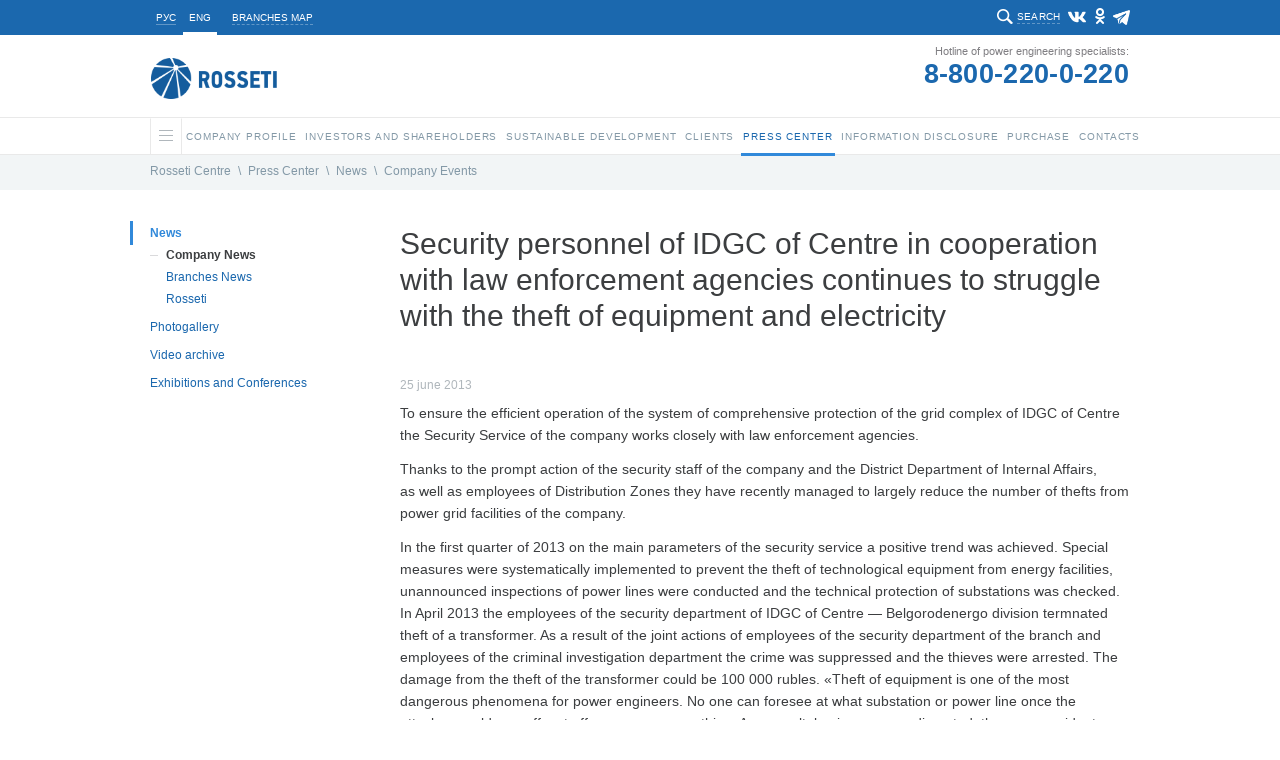

--- FILE ---
content_type: text/html; charset=UTF-8
request_url: https://www.mrsk-1.ru/en/press-center/news/company/16442/
body_size: 14968
content:


<!DOCTYPE html>
<html  >
<head>
    <!-- /en/press-center/news/company/16442/ -->
    <link rel="stylesheet" type="text/css" href="/bitrix/templates/mrsk_2016/template_reset.css">

    <meta http-equiv="Content-Type" content="text/html; charset=UTF-8" />
<meta name="robots" content="index, follow" />
<meta name="keywords" content="Rosseti Centre" />
<meta name="description" content="Rosseti Centre" />
<link href="/bitrix/cache/css/en/mrsk_2016/page_2f5bc59c033745b4056d8dfc698da8d0/page_2f5bc59c033745b4056d8dfc698da8d0_v1.css?17691624275983" type="text/css"  rel="stylesheet" />
<link href="/bitrix/cache/css/en/mrsk_2016/template_c67fe70b2b6ad64764498c7ecaebced8/template_c67fe70b2b6ad64764498c7ecaebced8_v1.css?1769162361378788" type="text/css"  data-template-style="true" rel="stylesheet" />
<script type="text/javascript">if(!window.BX)window.BX={};if(!window.BX.message)window.BX.message=function(mess){if(typeof mess==='object'){for(let i in mess) {BX.message[i]=mess[i];} return true;}};</script>
<script type="text/javascript">(window.BX||top.BX).message({'JS_CORE_LOADING':'Loading...','JS_CORE_WINDOW_CLOSE':'Close','JS_CORE_WINDOW_EXPAND':'Expand','JS_CORE_WINDOW_NARROW':'Restore','JS_CORE_WINDOW_SAVE':'Save','JS_CORE_WINDOW_CANCEL':'Cancel','JS_CORE_H':'h','JS_CORE_M':'m','JS_CORE_S':'s','JS_CORE_NO_DATA':'- No data -','JSADM_AI_HIDE_EXTRA':'Hide extra items','JSADM_AI_ALL_NOTIF':'All notifications','JSADM_AUTH_REQ':'Authentication is required!','JS_CORE_WINDOW_AUTH':'Log In','JS_CORE_IMAGE_FULL':'Full size','JS_CORE_WINDOW_CONTINUE':'Continue'});</script>

<script type="text/javascript" src="/bitrix/js/main/core/core.min.js?1663744030216421"></script>

<script>BX.setJSList(['/bitrix/js/main/core/core_ajax.js','/bitrix/js/main/core/core_promise.js','/bitrix/js/main/polyfill/promise/js/promise.js','/bitrix/js/main/loadext/loadext.js','/bitrix/js/main/loadext/extension.js','/bitrix/js/main/polyfill/promise/js/promise.js','/bitrix/js/main/polyfill/find/js/find.js','/bitrix/js/main/polyfill/includes/js/includes.js','/bitrix/js/main/polyfill/matches/js/matches.js','/bitrix/js/ui/polyfill/closest/js/closest.js','/bitrix/js/main/polyfill/fill/main.polyfill.fill.js','/bitrix/js/main/polyfill/find/js/find.js','/bitrix/js/main/polyfill/matches/js/matches.js','/bitrix/js/main/polyfill/core/dist/polyfill.bundle.js','/bitrix/js/main/core/core.js','/bitrix/js/main/polyfill/intersectionobserver/js/intersectionobserver.js','/bitrix/js/main/lazyload/dist/lazyload.bundle.js','/bitrix/js/main/polyfill/core/dist/polyfill.bundle.js','/bitrix/js/main/parambag/dist/parambag.bundle.js']);
BX.setCSSList(['/bitrix/js/main/lazyload/dist/lazyload.bundle.css','/bitrix/js/main/parambag/dist/parambag.bundle.css']);</script>
<script type="text/javascript">(window.BX||top.BX).message({'LANGUAGE_ID':'en','FORMAT_DATE':'DD.MM.YYYY','FORMAT_DATETIME':'DD.MM.YYYY H:MI:SS','COOKIE_PREFIX':'BITRIX_SM','SERVER_TZ_OFFSET':'10800','UTF_MODE':'Y','SITE_ID':'en','SITE_DIR':'/en/','USER_ID':'','SERVER_TIME':'1769497178','USER_TZ_OFFSET':'0','USER_TZ_AUTO':'Y','bitrix_sessid':'d30df1e555c9581374b45526198da206'});</script>


<script type="text/javascript">BX.setJSList(['/bitrix/components/bitrix/main.share/templates/.default/script.js']);</script>
<script type="text/javascript">BX.setCSSList(['/bitrix/templates/mrsk_2016/components/bitrix/news/web20/mrsk/news.detail_back_pagen_arch/.default/style.css','/bitrix/components/bitrix/main.share/templates/.default/style.css','/bitrix/components/bitrix/system.pagenavigation/templates/modern/style.css','/bitrix/templates/mrsk_2016/components/bitrix/news/web20/bitrix/news.list/.default/style.css','/bitrix/templates/mrsk_2016/template_styles-customers.css','/bitrix/templates/mrsk_2016/more.css','/bitrix/templates/mrsk_2016/template_styles-vi.css','/bitrix/templates/mrsk_2016/components/bitrix/menu/horizontal_multilevel/style.css','/bitrix/templates/mrsk_2016/styles.css','/bitrix/templates/mrsk_2016/template_styles.css']);</script>
<meta property="og:title" content="Security personnel of&nbsp;IDGC of&nbsp;Centre in&nbsp;cooperation with law enforcement agencies continues to&nbsp;struggle with the theft of&nbsp;equipment and electricity" />
<meta property="og:description" content="To&nbsp;ensure the efficient operation of&nbsp;the system of&nbsp;comprehensive protection of&nbsp;the grid complex of&nbsp;IDGC of&nbsp;Centre the Security Service of&nbsp;the company works closely with law enforcement agencies." />
<meta property="og:image" content="https://www.mrsk-1.ru/bitrix/templates/mrsk_2016/images/rosseti-center-s.jpg" />



<script type="text/javascript"  src="/bitrix/cache/js/en/mrsk_2016/page_be50e3c5b59873a0f4c8d339d7dea7fd/page_be50e3c5b59873a0f4c8d339d7dea7fd_v1.js?1769162427963"></script>


    <title>Rosseti Centr - Security personnel of&nbsp;IDGC of&nbsp;Centre in&nbsp;cooperation with law enforcement agencies continues to&nbsp;struggle with the theft of&nbsp;equipment and electricity</title>
    <link rel="shortcut icon" type="image/x-icon" href="/bitrix/templates/mrsk_2016/favicon_rosseti.ico">
    <meta http-equiv="X-UA-Compatible" content="IE=Edge"/>

	<!--<meta name="keywords" content="Rosseti Centre" />-->
	<!--<meta name="description" content="Rosseti Centre" />-->

	<meta property="og:title" content="Security personnel of&nbsp;IDGC of&nbsp;Centre in&nbsp;cooperation with law enforcement agencies continues to&nbsp;struggle with the theft of&nbsp;equipment and electricity" />
        <meta property="og:description" content="Rosseti Centre" />
        <meta property="fb:app_id" content="2715091958547292" />
	<meta property="og:type" content="website" />
	<meta property="og:url" content="https://www.mrsk-1.ru/en/press-center/news/company/16442/" />
	<meta property="og:image" content="https://www.mrsk-1.ru/bitrix/templates/mrsk_2016/images/rosseti-center-s.jpg" />
	<!--<meta property="og:site_name" content="" />-->

        
     <script type="text/javascript" src="/bitrix/templates/mrsk_2016/js/jquery-1.11.0.min.js"></script>
    <script type="text/javascript" src="/bitrix/templates/mrsk_2016/js/jquery.easing-1.3.js"></script>
    <script type="text/javascript" src="/bitrix/templates/mrsk_2016/js/jquery.mousewheel.js"></script>
    <script type="text/javascript" src="/bitrix/templates/mrsk_2016/js/jquery.nicescroll.js"></script>
    <script type="text/javascript" src="/bitrix/templates/mrsk_2016/js/smartResize.js"></script>
    <script type="text/javascript" src="/bitrix/templates/mrsk_2016/js/inputmask.min.js"></script>
    <script type="text/javascript" src="/bitrix/templates/mrsk_2016/js/validate.js"></script>
    <script type="text/javascript" src="/bitrix/templates/mrsk_2016/js/jquery.tooltip.js"></script>
    <script type="text/javascript" src="/bitrix/templates/mrsk_2016/js/validate-form.js"></script>
    <script type="text/javascript" src="/bitrix/templates/mrsk_2016/js/jquery.finelysliced.js"></script>
    <script type="text/javascript" src="/bitrix/templates/mrsk_2016/js/customscript-vi.js"></script>

    <script type="text/javascript" src="/bitrix/templates/mrsk_2016/js/amcharts/amcharts.js"></script>
    <script type="text/javascript" src="/bitrix/templates/mrsk_2016/js/amcharts/serial.js"></script>
    <script type="text/javascript" src="/bitrix/templates/mrsk_2016/js/amcharts/light.js"></script>
    <script type="text/javascript" src="/bitrix/templates/mrsk_2016/js/toastr/toastr.min.js"></script>
    <link rel="stylesheet" type="text/css" href="/bitrix/templates/mrsk_2016/js/toastr/toastr.css">


    
        <script type="text/javascript" src="/bitrix/templates/mrsk_2016/js/swfobject-2.2/swfobject.js"></script>
                <script type="text/javascript" src="/bitrix/templates/mrsk_2016/js/highcharts5/highcharts.js"></script>
        <script type="text/javascript" src="/bitrix/templates/mrsk_2016/js/fotorama-4.6.2/fotorama.js"></script>
        <link rel="stylesheet" type="text/css" href="/bitrix/templates/mrsk_2016/js/fotorama-4.6.2/fotorama.css">
        <script type="text/javascript" src="/bitrix/templates/mrsk_2016/js/customscript.js?57"></script>
        <script type="text/javascript" src="/bitrix/templates/mrsk_2016/js/customscript-events.js?v=2"></script>
                <script type="text/javascript" src="/bitrix/templates/mrsk_2016/js/customscript-customers.js?8"></script>

                <link rel="stylesheet" type="text/css" href="/bitrix/templates/mrsk_2016/template_styles-esg.css?39">
        <link rel="stylesheet" type="text/css" href="/bitrix/templates/mrsk_2016/template_styles-investors.css?51">
        <link rel="stylesheet" type="text/css" href="/bitrix/templates/mrsk_2016/template_styles-press_center.css?3">
        <link rel="stylesheet" type="text/css" href="/bitrix/templates/mrsk_2016/template_styles-sidebars_content.css?2">
        <link rel="stylesheet" type="text/css" href="/bitrix/templates/mrsk_2016/template_styles-photogalery.css?2">
        <link rel="stylesheet" type="text/css" href="/bitrix/templates/mrsk_2016/template_styles-presscenter_video.css?2">
                <!--<link rel="stylesheet" type="text/css" href="/bitrix/templates/mrsk_2016/template_styles-customers.css?17">-->
                <link rel="stylesheet" type="text/css" href="/bitrix/templates/mrsk_2016/template_styles-information.css?13">
        <link rel="stylesheet" type="text/css" href="/bitrix/templates/mrsk_2016/template_styles-contact.css?2">
                <link href="https://vjs.zencdn.net/7.1.0/video-js.css" rel="stylesheet">

		
		


			<!-- VK -->
        <!-- VK75899 -->
		<script type="text/javascript" src="//vk.com/js/api/openapi.js?112"></script>
		<script type="text/javascript">
			$(document).ready(function(){
				if ($('#vk_like').length > 0) {
					VK.init({apiId: 4363476, onlyWidgets: true});
					VK.Widgets.Like("vk_like", {type: "mini", height: 20});
				}
			});
		</script>
	

	<script type="text/javascript">
		$(document).ready(function(){
			document.querySelector('body').addEventListener("DOMSubtreeModified", function(e) {
				if ( e.target.id == "it_online_widget" ) {
					let chatNode = document.getElementById("it_online_widget");
					let chatTitleNode = chatNode.querySelector(".it_header_text");
					chatTitleNode.innerHTML = '<span class="chatIcon"></span> Задать вопрос об отключении электроэнергии';
				}
			});
		});
	</script>

	
</head>

<!-- homepage:  -->
<body class=" en  innerpage  press-center news company 16442  chrome chrome131 macintosh      ">



    
            <div class="vi-panel">
            <div class="vi-panel-wrapper">
                <button type="button" class="vi-close"><span>Regular version</span></button>
                <fieldset class="vi-select">
                    <span>Site colours:</span>
                    <input class="vi-input" type="radio" name="colour" id="vi-white" value="white" checked>
                    <label tabindex="1" for="vi-white" class="vi-label vi-label--white">a</label>
                    <input class="vi-input" type="radio" name="colour" id="vi-black" value="black">
                    <label tabindex="1" for="vi-black" class="vi-label vi-label--black">a</label>
                    <input class="vi-input" type="radio" name="colour" id="vi-blue" value="blue">
                    <label tabindex="1" for="vi-blue" class="vi-label vi-label--blue">a</label>
                </fieldset>
                <fieldset class="vi-select">
                    <span>Zoom:</span>
                    <input class="vi-input" type="radio" name="font" id="vi-normal" value="normal" checked>
                    <label tabindex="1" for="vi-normal" class="vi-label vi-label--normal">a</label>
                    <input class="vi-input" type="radio" name="font" id="vi-middle" value="middle">
                    <label tabindex="1" for="vi-middle" class="vi-label vi-label--middle">a</label>
                    <input class="vi-input" type="radio" name="font" id="vi-large" value="large">
                    <label tabindex="1" for="vi-large" class="vi-label vi-label--large">a</label>
                </fieldset>
            </div>
        </div>
        <div id="w_topBar">
            <div id="topBar">
                <div id="siteHeadTopBlock">
                    
                                                        <!--<a target="_blank" href="http://www.rosseti.ru/eng/"><img alt="" src="/bitrix/templates/mrsk_2016/images/rosseti_small_logo.png" /></a>-->
                                            
                    <div class="lang">
                        <a class='non-s' href="/press-center/news/company"><span>РУС</span></a>
                        <a class='s' href="/en"><span>ENG</span></a>
                    </div>
                    <div class="filialsMapLink">
                                            <a name="filialsMapLink" onclick="createPopup('filialsMap_en', true);"><span>Branches map</span></a>
                                        </div>


                    <div class="social">
                        							<a class="vk" href="https://vk.com/rosseti_centr" target="_blank"></a>
							<a class="ok" href="https://ok.ru/rosseticip" target="_blank"></a>
							<a class="tg" href="https://t.me/rosseticentriprivolzhye" target="_blank"></a>
							                            							                                                                        </div>

                    
                    <div class="search">
                        <div class="search-action"><span>Search</span></div>
                                            <div class="search-form">
                        
<form id="main_search" action="/en/search/index.php">

			<input type="text"  class="search-form-input" id="input_search" value="" name="q" autocomplete="off" />
		
	<input id="but_search" name="s" type="submit" value="" />

</form>                      </div>
                    </div>

                </div>





            </div>
        </div>

    <div id="w_siteHead">
            <div id="siteHead">
                <div class="logo">
                                                        <a href="/en/"><img alt="" src="/bitrix/templates/mrsk_2016/images/rosseti_eng_60.png" /></a>
                                        </div>

                <div class="phone">
                                                <div class="t1">Hotline of power engineering specialists:</div>
                        <div class="t2"><a href="tel:88002200220">8-800-220-0-220</a></div>
                                    </div>
            </div>
    </div>

    <div id="w_siteMenu">
        <div id="siteMenu">
            <ul id="horizontal-multilevel-menu">
    
    
    <li id="main_li">
        <a name="burgerButton" class="hasChilds">
        	<span class="line"></span>
        	<span class="shadowfix"></span>
      	</a>
        <ul>
            <div id="w_siteMap">
    <div id="siteMap">

        <div class="sitemap">
            <div class="title">All site</div>
            <table class="map-columns">
<tr>
	<td>
		<ul class="map-level-0">

		
			

			
			
				<li><a href="/en/about/">Company Profile</a>					<ul class="map-level-1">

			

			
		
			

			
			
					<li><a href="/en/about/company/">About Company</a></li>

			

			
		
			

			
			
					<li><a href="/en/about/management/">Corporate governance</a></li>

			

			
		
			

			
			
					<li><a href="/en/about/development/technic/">Unified technical policy</a></li>

			

			
		
			

			
			
					<li><a href="/en/about/keyfacts/">Key Facts and Figures</a></li>

			

			
		
			

			
			
					<li><a href="/en/about/branches/">Branches of Rosseti Centre, PJSC</a></li>

			

			
		
			

			
			
					<li><a href="/en/about/personnel/">Personnel Policy</a></li>

			

			
		
			

			
			
					<li><a href="/en/about/investment/">Investment Program: News and Main Events</a></li>

			

			
		
							</ul></li>			

			
			
				<li><a href="/en/investors/">Investors and Shareholders </a>					<ul class="map-level-1">

			

			
		
			

			
			
					<li><a href="/en/investors/calendar/">Investor's calеndar</a></li>

			

			
		
			

			
			
					<li><a href="/en/investors/presentations/">Presentations and Key figures</a></li>

			

			
		
			

			
			
					<li><a href="/en/investors/securities/">Stock market</a></li>

			

			
		
			

			
			
					<li><a href="/en/investors/analytical_services/">Analytical Support</a></li>

			

			
		
			

			
			
					<li><a href="/en/investors/indicators/">Performance</a></li>

			

			
		
			

			
			
					<li><a href="/en/investors/dividend/">Dividend policy</a></li>

			

			
		
			

			
			
					<li><a href="/en/investors/capital/">Share Capital</a></li>

			

			
		
			

			
			
					<li><a href="/en/about/management/controls/stockholders/">General Meeting of Shareholders</a></li>

			

			
		
			

			
			
					<li><a href="/en/investors/registar/">Registrar</a></li>

			

			
		
			

			
			
					<li><a href="/en/investors/lk-shareholder/">Personal account of the shareholder</a></li>

			

			
		
			

			
			
					<li><a href="/en/investors/attention_to_shareholders/">Attention to shareholders</a></li>

			

			
		
			

			
			
					<li><a href="/en/investors/faq/">F.A.Q.</a></li>

			

			
		
			

			
			
					<li><a href="/en/investors/contacts/">Contacts for shareholders and investors</a></li>

			

			
		
							</ul></li>			

							</ul></td><td><ul class="map-level-0">
			
			
				<li><a href="/en/esg/">Sustainable Development</a>					<ul class="map-level-1">

			

			
		
			

			
			
					<li><a href="/en/esg/esg_main">Environmental, social, and governance (ESG)</a></li>

			

			
		
			

			
			
					<li><a href="/en/about/management/">Corporate governance</a></li>

			

			
		
			

			
			
					<li><a href="/en/esg/esg_news">ESG News</a></li>

			

			
		
			

			
			
					<li><a href="/en/esg/esg_goals">Sustainable Development Goals</a></li>

			

			
		
			

			
			
					<li><a href="/en/esg/esg_ratings">Ratings, awards and achievements</a></li>

			

			
		
			

			
			
					<li><a href="/en/investors/indicators/esg/">Our results</a></li>

			

			
		
			

			
			
					<li><a href="/en/information/annual-reports/">Reports</a></li>

			

			
		
			

			
			
					<li><a href="/about/projects/">Projects</a></li>

			

			
		
			

			
			
					<li><a href="/press-center/booklets/">Booklets, brochures, flyers</a></li>

			

			
		
			

			
			
					<li><a href="/en/esg/esg_documents">Documents in the field of sustainable development</a></li>

			

			
		
							</ul></li>			

			
			
				<li><a href="/en/clients/">Clients</a>					<ul class="map-level-1">

			

			
		
			

			
			
					<li><a href="/en/clients/filial/">Service area</a></li>

			

			
		
			

			
			
					<li><a href="/en/clients/transmission/">Power transmission</a></li>

			

			
		
			

			
			
					<li><a href="/en/clients/sdeatelnost/">Retail Electricity Supply</a></li>

			

			
		
			

			
			
					<li><a href="/en/clients/fitting/">Technological connection</a></li>

			

			
		
							</ul></li>			

							</ul></td><td><ul class="map-level-0">
			
			
				<li><a href="/en/press-center/">Press Center</a>					<ul class="map-level-1">

			

			
		
			

			
			
					<li><a href="/en/press-center/news/">News</a></li>

			

			
		
			

			
			
					<li><a href="/en/press-center/photo/">Photogallery</a></li>

			

			
		
			

			
			
					<li><a href="/en/press-center/video/">Video archive</a></li>

			

			
		
			

			
			
					<li><a href="/en/press-center/exhibitions/">Exhibitions and Conferences</a></li>

			

			
		
							</ul></li>			

			
			
				<li><a href="/en/information/">Information Disclosure</a>					<ul class="map-level-1">

			

			
		
			

			
			
					<li><a href="/en/information/payment/">Procedure of Payment of Documentation Copying Costs</a></li>

			

			
		
			

			
			
					<li><a href="/en/information/documents/">Articles of Association and Internal Documents</a></li>

			

			
		
			

			
			
					<li><a href="/en/information/annual-reports/">Annual Reports</a></li>

			

			
		
			

			
			
					<li><a href="/en/information/sustainability-reports/">Sustainability reports</a></li>

			

			
		
			

			
			
					<li><a href="/en/information/statements/">Financial Statements</a></li>

			

			
		
			

			
			
					<li><a href="/en/information/affiliates/">List of Affiliated Persons</a></li>

			

			
		
			

			
			
					<li><a href="/en/information/quarterly-reports/">Issuer's reports</a></li>

			

			
		
			

			
			
					<li><a href="/en/information/facts/">Statement of material fact</a></li>

			

			
		
			

			
			
					<li><a href="/en/information/securities/">Documents of securities issues</a></li>

			

			
		
			

			
			
					<li><a href="/en/information/emission/">Information disclosure in the process of securities issue</a></li>

			

			
		
			

			
			
					<li><a href="/en/information/insider-info/">List of the insider information</a></li>

			

			
		
			

			
			
					<li><a href="/en/information/bonds/">Bonds</a></li>

			

			
		
			

			
			
					<li><a href="/en/information/notice/">Shareholders’ notices</a></li>

			

			
		
							</ul></li>			

							</ul></td><td><ul class="map-level-0">
			
			
				<li><a href="/en/purchases/">Purchase</a>					<ul class="map-level-1">

			

			
		
			

			
			
					<li><a href="/en/purchases/announcement/">Announcement of purchases</a></li>

			

			
		
			

			
			
					<li><a href="/en/purchases/management/">Procurement Management</a></li>

			

			
		
							</ul></li>			

			
			
					<li><a href="/en/contact/">Contacts</a></li>

			

			
		
		
		</ul>
	</td>
</tr>
</table>


<script type="text/javascript">
    /*if($('body').hasClass('en')) {
        $('#siteMap .map-level-1').each(function(){
            if($(this).prev('a').attr('href').indexOf('/about/') !== -1) {
                $(this).parent('li').prependTo($('#siteMap td').last().find('.map-level-0'));
            }
            
            if($(this).prev('a').attr('href').indexOf('/purchases/') !== -1) {
                $(this).parent('li').prependTo($('#siteMap td').eq(1).find('.map-level-0'));
            }
        });

    } else {
        $('#siteMap .map-level-1').each(function(){
            if($(this).prev('a').attr('href').indexOf('/about/') !== -1) {
                $(this).parent('li').prependTo($('#siteMap td').last().find('.map-level-0'));
            }
        });
    }*/
</script>        </div>
                <div class="filials">
            
                                                                                                                                                                                                                                                                                                                                                                                                                                                                                                                                                        <div class="title">11 branches</div>
                <ul>
                

                                            <li><a href="/en/about/branches/belgorod/" code="belgorod">belgorod</a></li>
                                            <li><a href="/en/about/branches/bryansk/" code="bryansk">bryansk</a></li>
                                            <li><a href="/en/about/branches/voronez/" code="voronez">voronez</a></li>
                                            <li><a href="/en/about/branches/kostroma/" code="kostroma">kostroma</a></li>
                                            <li><a href="/en/about/branches/kursk/" code="kursk">kursk</a></li>
                                            <li><a href="/en/about/branches/lipetsk/" code="lipetsk">lipetsk</a></li>
                                            <li><a href="/en/about/branches/orel/" code="orel">orel</a></li>
                                            <li><a href="/en/about/branches/smolensk/" code="smolensk">smolensk</a></li>
                                            <li><a href="/en/about/branches/tambov/" code="tambov">tambov</a></li>
                                            <li><a href="/en/about/branches/tver/" code="tver">tver</a></li>
                                            <li><a href="/en/about/branches/yaroslavl/" code="yaroslavl">yaroslavl</a></li>
                                    </ul>

                <div class="map">
                    <a href="/en/about/branches/" class="button">
                        <span>Map</span>
                    </a>
                    <svg id="siteMap_regionsMap" xmlns="http://www.w3.org/2000/svg" viewBox="0 0 351 371">
                        <g id="siteMap_Regions">
                            <path class="region" code="kostroma" d="M1226.22,413.575l20.37-5.82,7.76-8.73,21.34,9.7,21.34-.97,15.52-10.67,5.82-10.67,11.64,1.94,14.55-7.76,25.22-30.07-11.64-27.16-14.55-1.94-13.58,14.55-28.13,1.94-45.59-6.79-4.85,10.67-11.64,5.82-2.91,14.55,4.85,13.58-11.64,13.58,2.91,9.7-6.79,5.82v8.73Z" transform="translate(-1022 -318)"/>
                            <path class="region" code="yaroslavl" d="M1176.73,429.815l6.79,6.79,16.5,1,4.84-16.49,16.49-8.73v-8.73l6.79-5.82-2.91-9.7,11.65-13.58-4.85-13.58-15.52.97-10.68-11.64-15.52-2.91-1.93,6.79-23.28,8.73-0.97,11.64,3.87,5.82-3.87,9.7,7.76,7.76,0.9,5.76,7.83,3.91Z" transform="translate(-1022 -318)"/>
                            <path class="region" code="tver" d="M1113.59,457.53l6.79-15.52,9.71,3.88,20.36-7.76,10.68-12.61,10.66,5.82,3.89-22.31-5.83-2.91-2.9-7.76-7.76-7.76,3.87-9.7-3.87-5.82,0.97-11.64-8.73-12.61-14.55,12.61-20.37,3.88-5.82,7.76-28.14,1.94-3.87,6.79-4.85,18.43-10.68,2.91-24.25,16.49h-10.66l-2.92,9.7,12.62,14.55L1036,464.32l36.86,4.85,14.55-15.52Z" transform="translate(-1022 -318)"/>
                            <path class="region" code="smolensk" d="M1063.25,548.605l-16.49-10.67v-9.7l-8.72-4.85-12.62-19.4,4.86-9.7-2.92-7.76,3.89-18.43,42.68,5.82,14.55-15.52,26.18,3.88,2.92,5.82-0.97,23.28-16.5,21.34h-14.55l-2.9,14.55-7.76,4.85-0.97,4.85Z" transform="translate(-1022 -318)"/>
                            <path class="region" code="bryansk" d="M1095.41,600.905l13.58-12.61,3.89-13.58-4.85-4.85,6.79-5.82v-11.64l-8.73-.97-7.76-16.49-12.61-4.85-7.76,4.85-0.97,4.85-9.71,10.67-10.66,12.61-12.62-5.82-5.82,8.73,5.82,6.79,1.94,17.46,7.77,7.76,25.21-10.67,12.62,1.94Z" transform="translate(-1022 -318)"/>
                            <path class="region" code="orel" d="M1118.75,551.63l16.49-4.76,17.46,11.64,18.52-.97,3.88,5.82-2.91,18.37,5.85,6.82-5.85,6.82v7.76l-20.46-3.91-9.7-7.73-12.61,3.88-3.88-6.82-13.61.97,5.88-15.58-4.85-3.85,5.79-4.82V551.63Z" transform="translate(-1022 -318)"/>
                            <path class="region" code="kursk" d="M1104.2,607.24l7.58-13.61,12.61-.97,3.88,6.82,13.61-3.88,9.7,7.73,22.46,3.91,8.73,2.91v10.67l-19.4,2.91-6.79,7.76-15.52-.97-5.82,5.82h-6.79l-22.31-8.73L1103.23,615Z" transform="translate(-1022 -318)"/>
                            <path class="region" code="belgorod" d="M1130.16,640.33h6.79l5.81-5.82,15.52,0.97,6.79-7.76,18.4-2.91L1201.93,652l2.92,25.19-21.34-3.88-13.59-13.58-14.55,4.85L1135,660.7Z" transform="translate(-1022 -318)"/>
                            <path class="region" code="lipetsk" d="M1179.79,561.435l18.55,7.91,3.89-14.49,11.63,3.88,9.71-4.85,5.82,6.79-4.85,25.22,13.58,12.61-1.95,9.7-18.42.97-5.83-4.85-5.82,3.88-21.49-2.09-8.72-2.91v-6.76l6.85-7.82-5.85-6.82Z" transform="translate(-1022 -318)"/>
                            <path class="region" code="voronez" d="M1208.86,677.055l-2.92-26.19-18.46-28.19v-12.67l19.49,2.09,4.82-2.88,3.83,3.85,19.42-.97,44.63,10.64,4.84,8.73-32,15.52,3.87,15.52-11.63,17.46-8.73,5.82-15.53-.97Z" transform="translate(-1022 -318)"/>
                            <path class="region" code="tambov" d="M1283.4,619.86l-42.71-10.67,1.94-11.7-13.58-12.61,4.85-25.22,11.67-4.79,10.67,0.97,2.91-8.73,16.49-.97L1297.95,583Z" transform="translate(-1022 -318)"/>
                        </g>
                    </svg>
                </div>
                    </div>
    </div>
</div>
<script>
    function regionsMapClickCallback1(regionObj) { return false; }
    function regionsMapHoverCallback1(regionObj) { return false; }
    function regionsMapBlurCallback1(regionObj) { return false; }
    function regionsMapDoHover1(regionCode) {
        $('#siteMap_regionsMap *[code="'+ regionCode +'"]').each(function(){
            $(this).attr('class', $(this).attr('class') + ' hover');
        });
    }
    function regionsMapDoBlur1(regionCode) {
        $('#siteMap_regionsMap *[code="'+ regionCode +'"]').each(function(){
            $(this).attr('class', $(this).attr('class').replace('hover','').trim());
        });
    }
    function regionsMapDoSelect1(regionCode) {
        $('#siteMap_regionsMap *[code="'+ regionCode +'"]').each(function(){
            $(this).attr('class', $(this).attr('class') + ' selected');
        });
    }
    function regionsMapGetCode1(regionObj) { 
        return $(regionObj).attr('code');
    }

    $(document).on('mouseenter', '#siteMap_regionsMap .region, #siteMap_regionsMap .label, #siteMap_regionsMap .marker', function(){
        regionsMapHoverCallback1(this);
        regionsMapDoHover1(regionsMapGetCode1(this));
    }).on('mouseleave', '#siteMap_regionsMap .region, #siteMap_regionsMap .label, #siteMap_regionsMap .marker', function(){
        regionsMapBlurCallback1(this);
        regionsMapDoBlur1(regionsMapGetCode1(this));
    });

    function regionsMapClickCallback1(regionObj) {
        var code = regionsMapGetCode1(regionObj);
        document.location.href = $('#regionsSelector a[code="'+code+'"]').attr('href');
    }



    $('.filials ul li a').on('mouseenter', function(){
        regionsMapDoHover1($(this).attr('code'));
    }).on('mouseleave', function(){
        regionsMapDoBlur1($(this).attr('code'));
    });
        
</script>        </ul>

    </li>

	
	
		    <li><a href="/en/about/" class="root-item hasChilds"><span class="name">Company Profile<span class="selectedline"></span></span><span class="shadowfix"></span></a>
				<ul>
		
	
	

	
										<li><a href="/en/about/company/">About Company</a></li>
			
		
	
	

	
										<li><a href="/en/about/management/">Corporate governance</a></li>
			
		
	
	

	
										<li><a href="/en/about/development/technic/">Unified technical policy</a></li>
			
		
	
	

	
										<li><a href="/en/about/keyfacts/">Key Facts and Figures</a></li>
			
		
	
	

	
										<li><a href="/en/about/branches/">Branches of Rosseti Centre, PJSC</a></li>
			
		
	
	

	
										<li><a href="/en/about/personnel/">Personnel Policy</a></li>
			
		
	
	

	
										<li><a href="/en/about/investment/">Investment Program: News and Main Events</a></li>
			
		
	
	

			</ul></li>	
	
		    <li><a href="/en/investors/" class="root-item hasChilds"><span class="name">Investors and Shareholders <span class="selectedline"></span></span><span class="shadowfix"></span></a>
				<ul>
		
	
	

	
										<li><a href="/en/investors/calendar/">Investor's calеndar</a></li>
			
		
	
	

	
										<li><a href="/en/investors/presentations/">Presentations and Key figures</a></li>
			
		
	
	

	
										<li><a href="/en/investors/securities/">Stock market</a></li>
			
		
	
	

	
										<li><a href="/en/investors/analytical_services/">Analytical Support</a></li>
			
		
	
	

	
										<li><a href="/en/investors/indicators/">Performance</a></li>
			
		
	
	

	
										<li><a href="/en/investors/dividend/">Dividend policy</a></li>
			
		
	
	

	
										<li><a href="/en/investors/capital/">Share Capital</a></li>
			
		
	
	

	
										<li><a href="/en/about/management/controls/stockholders/">General Meeting of Shareholders</a></li>
			
		
	
	

	
										<li><a href="/en/investors/registar/">Registrar</a></li>
			
		
	
	

	
										<li><a href="/en/investors/lk-shareholder/">Personal account of the shareholder</a></li>
			
		
	
	

	
										<li><a href="/en/investors/attention_to_shareholders/">Attention to shareholders</a></li>
			
		
	
	

	
										<li><a href="/en/investors/faq/">F.A.Q.</a></li>
			
		
	
	

	
										<li><a href="/en/investors/contacts/">Contacts for shareholders and investors</a></li>
			
		
	
	

			</ul></li>	
	
		    <li><a href="/en/esg/" class="root-item hasChilds"><span class="name">Sustainable Development<span class="selectedline"></span></span><span class="shadowfix"></span></a>
				<ul>
		
	
	

	
										<li><a href="/en/esg/esg_main">Environmental, social, and governance (ESG)</a></li>
			
		
	
	

	
										<li><a href="/en/about/management/">Corporate governance</a></li>
			
		
	
	

	
										<li><a href="/en/esg/esg_news">ESG News</a></li>
			
		
	
	

	
										<li><a href="/en/esg/esg_goals">Sustainable Development Goals</a></li>
			
		
	
	

	
										<li><a href="/en/esg/esg_ratings">Ratings, awards and achievements</a></li>
			
		
	
	

	
										<li><a href="/en/investors/indicators/esg/">Our results</a></li>
			
		
	
	

	
										<li><a href="/en/information/annual-reports/">Reports</a></li>
			
		
	
	

	
										<li><a href="/about/projects/">Projects</a></li>
			
		
	
	

	
										<li><a href="/press-center/booklets/">Booklets, brochures, flyers</a></li>
			
		
	
	

	
										<li><a href="/en/esg/esg_documents">Documents in the field of sustainable development</a></li>
			
		
	
	

			</ul></li>	
	
		    <li><a href="/en/clients/" class="root-item hasChilds"><span class="name">Clients<span class="selectedline"></span></span><span class="shadowfix"></span></a>
				<ul>
		
	
	

	
										<li><a href="/en/clients/filial/">Service area</a></li>
			
		
	
	

	
										<li><a href="/en/clients/transmission/">Power transmission</a></li>
			
		
	
	

	
										<li><a href="/en/clients/sdeatelnost/">Retail Electricity Supply</a></li>
			
		
	
	

	
										<li><a href="/en/clients/fitting/">Technological connection</a></li>
			
		
	
	

			</ul></li>	
	
		    <li><a href="/en/press-center/" class="root-item-selected hasChilds"><span class="name">Press Center<span class="selectedline"></span></span><span class="shadowfix"></span></a>
				<ul>
		
	
	

	
										<li class="item-selected"><a href="/en/press-center/news/">News</a></li>
			
		
	
	

	
										<li><a href="/en/press-center/photo/">Photogallery</a></li>
			
		
	
	

	
										<li><a href="/en/press-center/video/">Video archive</a></li>
			
		
	
	

	
										<li><a href="/en/press-center/exhibitions/">Exhibitions and Conferences</a></li>
			
		
	
	

			</ul></li>	
	
		    <li><a href="/en/information/" class="root-item hasChilds"><span class="name">Information Disclosure<span class="selectedline"></span></span><span class="shadowfix"></span></a>
				<ul>
		
	
	

	
										<li><a href="/en/information/payment/">Procedure of Payment of Documentation Copying Costs</a></li>
			
		
	
	

	
										<li><a href="/en/information/documents/">Articles of Association and Internal Documents</a></li>
			
		
	
	

	
										<li><a href="/en/information/annual-reports/">Annual Reports</a></li>
			
		
	
	

	
										<li><a href="/en/information/sustainability-reports/">Sustainability reports</a></li>
			
		
	
	

	
										<li><a href="/en/information/statements/">Financial Statements</a></li>
			
		
	
	

	
										<li><a href="/en/information/affiliates/">List of Affiliated Persons</a></li>
			
		
	
	

	
										<li><a href="/en/information/quarterly-reports/">Issuer's reports</a></li>
			
		
	
	

	
										<li><a href="/en/information/facts/">Statement of material fact</a></li>
			
		
	
	

	
										<li><a href="/en/information/securities/">Documents of securities issues</a></li>
			
		
	
	

	
										<li><a href="/en/information/emission/">Information disclosure in the process of securities issue</a></li>
			
		
	
	

	
										<li><a href="/en/information/insider-info/">List of the insider information</a></li>
			
		
	
	

	
										<li><a href="/en/information/bonds/">Bonds</a></li>
			
		
	
	

	
										<li><a href="/en/information/notice/">Shareholders’ notices</a></li>
			
		
	
	

			</ul></li>	
	
		    <li><a href="/en/purchases/" class="root-item hasChilds"><span class="name">Purchase<span class="selectedline"></span></span><span class="shadowfix"></span></a>
				<ul>
		
	
	

	
										<li><a href="/en/purchases/announcement/">Announcement of purchases</a></li>
			
		
	
	

	
										<li><a href="/en/purchases/management/">Procurement Management</a></li>
			
		
	
	

			</ul></li>	
										<li><a href="/en/contact/" class="root-item"><span class="name">Contacts<span class="selectedline"></span></span></a></li>
			
		
	
	


</ul>


        </div>
    </div>



    <div id="w_siteContent">
                      <div id="breadcrumb">
                <div>
                                        <a href="/en/"></a><a class="" href="/en/" title="Rosseti Centre">Rosseti Centre</a><span class="separator ">\</span><a class="" href="/en/press-center/" >Press Center</a><span class="separator ">\</span><a class="" href="/en/press-center/news/" >News</a><span class="separator last">\</span><a class="last" href="/en/press-center/news/company/" >Company Events</a><div class="fade"></div>                </div>
            </div>
            <div id="workarea_top">
                				            </div>
        
                        <div id="siteContent">
            <div id="fb-root"></div>

                        <div id="sidebar">
                 
<div id="sidebarMenu">
	
		
		
		
							<div><a  href="/en/press-center/news/" class="root-item-selected">News</a>
					<div class="root-item"  >
			
		
		
	
		
		
		
			
									<div><a  href="/en/press-center/news/company/"  class="item-selected">Company News</a></div>
				
			
		
		
	
		
		
		
			
									<div><a  href="/en/press-center/news/branches/" >Branches News</a></div>
				
			
		
		
	
		
		
		
			
									<div><a target='_blank' href="http://www.rosseti.ru/eng/press/news/" >Rosseti</a></div>
				
			
		
		
	
		
					</div></div>		
		
			
									<div><a  href="/en/press-center/photo/" class="root-item">Photogallery</a></div>
				
			
		
		
	
		
		
		
			
									<div><a  href="/en/press-center/video/" class="root-item">Video archive</a></div>
				
			
		
		
	
		
		
		
			
									<div><a  href="/en/press-center/exhibitions/" class="root-item">Exhibitions and Conferences</a></div>
				
			
		
		
	
	
	<script type="text/javascript">
		$('#sidebarMenu a.item-selected').each(function(){
			$(this).parent('div').parent('div').siblings('a').addClass('subselected');
		});
	</script>
</div>
 




                                                                </div>
            
            <div id="workarea" class="">

                                                                                <h1 id="pageTitle">Security personnel of&nbsp;IDGC of&nbsp;Centre in&nbsp;cooperation with law enforcement agencies continues to&nbsp;struggle with the theft of&nbsp;equipment and electricity</h1>
                    
                                        

                    
                                                        	              <div id="press_center-all_news">
	

<div class="news-detail">
		<span class="news-date-time">25 June 2013</span>
			
		
	
	        



					<p>To&nbsp;ensure the efficient operation of&nbsp;the system of&nbsp;comprehensive protection of&nbsp;the grid complex of&nbsp;IDGC of&nbsp;Centre the Security Service of&nbsp;the company works closely with law enforcement agencies.</p>
<p>Thanks to&nbsp;the prompt action of&nbsp;the security staff of&nbsp;the company and the District Department of&nbsp;Internal Affairs, as&nbsp;well as&nbsp;employees of&nbsp;Distribution Zones they have recently managed to&nbsp;largely reduce the number of&nbsp;thefts from power grid facilities of&nbsp;the company.</p>
<p>In&nbsp;the first quarter of&nbsp;2013&nbsp;on the main parameters of&nbsp;the security service a&nbsp;positive trend was achieved. Special measures were systematically implemented to&nbsp;prevent the theft of&nbsp;technological equipment from energy facilities, unannounced inspections of&nbsp;power lines were conducted and the technical protection of&nbsp;substations was checked. In&nbsp;April 2013 the employees of&nbsp;the security department of&nbsp;IDGC of&nbsp;Centre&nbsp;&mdash; Belgorodenergo division termnated theft of&nbsp;a&nbsp;transformer. As&nbsp;a&nbsp;result of&nbsp;the joint actions of&nbsp;employees of&nbsp;the security department of&nbsp;the branch and employees of&nbsp;the criminal investigation department the crime was suppressed and the thieves were arrested. The damage from the theft of&nbsp;the transformer could be&nbsp;100&nbsp;000&nbsp;rubles. &laquo;Theft of&nbsp;equipment is&nbsp;one of&nbsp;the most dangerous phenomena for power engineers. No&nbsp;one can foresee at&nbsp;what substation or&nbsp;power line once the attacker would saw off, cut off or&nbsp;unscrew something. As&nbsp;a&nbsp;result, businesses are disrupted, there are accidents, settlements have no&nbsp;electricity,&raquo; stressed Deputy General Director for Security of&nbsp;IDGC of&nbsp;Centre Victor Startsun. This directly affects the interests of&nbsp;the population.</p>
<p>The work in&nbsp;identifying facts of&nbsp;non-contractual electricity consumption has also been enhanced. Thanks to&nbsp;the efficient operation of&nbsp;staff of&nbsp;the security service of&nbsp;IDGC of&nbsp;Centre the number of&nbsp;illegal connections has been decreased. So, a&nbsp;fact of&nbsp;non-contractual electricity consumption was found in&nbsp;the village of&nbsp;Dyachi, Morshansky district, Tambov region. Non-contractual electricity consumption was found during a&nbsp;raid on&nbsp;the identification of&nbsp;cases of&nbsp;illegal grid connection and testing the feeder at&nbsp;a&nbsp;10&nbsp;kV conductor from the 35/10&nbsp;kV substation &laquo;Rybinskaya&raquo;. At&nbsp;the time of&nbsp;the event workers of&nbsp;Morshansky Distribution Zon found illegal connection of&nbsp;a&nbsp;power line, mounted on&nbsp;poles of&nbsp;IDGC of&nbsp;Centre&nbsp;&mdash; Tambovenergo division. The line from a&nbsp;household of&nbsp;an&nbsp;individual was connected to&nbsp;the transformer substation. The staff of&nbsp;the security unit of&nbsp;the company found that as&nbsp;a&nbsp;result of&nbsp;the non-contractual electricity consumption, IDGC of&nbsp;Centre&nbsp;&mdash; Tambovenergo division suffered damage worth 24,548&nbsp;rubles, which will be&nbsp;charged on&nbsp;the offender. In&nbsp;addition, for the illegal connection of&nbsp;his house to&nbsp;power supply, in&nbsp;accordance with the Russian law, the offender will be&nbsp;fined more than 50&nbsp;thousand rubles.</p>
<p>Often during raids to&nbsp;prevent the occurrence of&nbsp;theft of&nbsp;equipment or&nbsp;electrical energy the life of&nbsp;security officers of&nbsp;the company is&nbsp;at&nbsp;risk. For example, during a&nbsp;raid on&nbsp;a&nbsp;fact-finding of&nbsp;non-contractual electricity consumption and disconnecting problem customers, the security officer of&nbsp;IDGC of&nbsp;Centre &mdash;Komstromaenergo division put a&nbsp;stop to&nbsp;illegal actions of&nbsp;a&nbsp;group of&nbsp;individuals who used physical force to&nbsp;employees of&nbsp;the City Distribution Zone trying to&nbsp;prevent the holding of&nbsp;activities for disconnecting unfair consumers.</p>
<p>IDGC of&nbsp;Centre pays much attention to&nbsp;prevention of&nbsp;the abuse of&nbsp;authorities of&nbsp;officers of&nbsp;the company. In&nbsp;May of&nbsp;this year, the court brought in&nbsp;a&nbsp;verdict in&nbsp;the criminal case against an&nbsp;employee of&nbsp;the company, who was found guilty of&nbsp;committing an&nbsp;offense under Part 3&nbsp;of&nbsp;Art.&nbsp;204 of&nbsp;the Criminal Code. According to&nbsp;official duties of&nbsp;an&nbsp;employee of&nbsp;the company, upon a&nbsp;determination of&nbsp;an&nbsp;independent connection to&nbsp;the transformer substation of&nbsp;the customer, he&nbsp;was required to&nbsp;organize and implement control to&nbsp;identify non-contractual electricity consumption. Also, the employee was required to&nbsp;organize and take control of&nbsp;calculations of&nbsp;volumes of&nbsp;unmetered electricity based on&nbsp;made up&nbsp;acts of&nbsp;non-contractual consumption, to&nbsp;organize and carry out control over the preparation of&nbsp;a&nbsp;claim to&nbsp;the customer and the transfer of&nbsp;a&nbsp;package of&nbsp;documents to&nbsp;the legal department of&nbsp;the Executive Office. However, guided by&nbsp;the selfish motive of&nbsp;personal gain, the employee offered the offender for a&nbsp;fee as&nbsp;a&nbsp;&laquo;penalty&raquo; to&nbsp;conceal the illegal installation of&nbsp;the power line. At&nbsp;the time of&nbsp;the transfer of&nbsp;money, he&nbsp;was arrested by&nbsp;the Interior Ministry staff. In&nbsp;the circumstances of&nbsp;the offense, the court sentenced him to&nbsp;a&nbsp;1&nbsp;year 6&nbsp;months imprisonment with a&nbsp;fine of&nbsp;70,000&nbsp;rubles. The court also deprived him of&nbsp;his license for 6&nbsp;months to&nbsp;engage in&nbsp;activities related to&nbsp;the implementation of&nbsp;management functions in&nbsp;business organizations.</p>
<p>IDGC of&nbsp;Centre appeals to&nbsp;the inhabitants of&nbsp;the regions of&nbsp;the company&rsquo;s service area and kindly asks to&nbsp;report any known cases of&nbsp;planned or&nbsp;committed theft. Work in&nbsp;substations and power lines must only be&nbsp;performed by&nbsp;staff of&nbsp;a&nbsp;branch, who can be&nbsp;identified with their clothing, gloves and specialized transportation means. In&nbsp;all other cases, please contact the district grid operator or&nbsp;the district police, in&nbsp;which the theft was discovered, or&nbsp;call the toll free Power Hot Line at&nbsp;8-800-50-50-115. IDGC of&nbsp;Centre also operates the round the clock trust line at&nbsp;8-495-747-92-99. Confidentiality is&nbsp;guaranteed.</p>		


	

                


			<div class="news-detail-share">
			<noindex>
			<div class="share-window-parent">
	<div id="share-dialog1" class="share-dialog share-dialog-left" style="display: block;">
		<div class="share-dialog-inner share-dialog-inner-left"><table cellspacing="0" cellpadding="0" border="0" class="bookmarks-table">
			<tr><td class="bookmarks"><script>
if (__function_exists('fbs_click') == false) 
{
function fbs_click(url, title) 
{ 
window.open('http://www.facebook.com/share.php?u='+encodeURIComponent(url)+'&t='+encodeURIComponent(title),'sharer','toolbar=0,status=0,width=626,height=436'); 
return false; 
} 
}
</script>
<a href="http://www.facebook.com/share.php?u=https://mrsk-1.ru/en/press-center/news/company/16442/&t=Security personnel of&nbsp;IDGC of&nbsp;Centre in&nbsp;cooperation with law enforcement agencies continues to&nbsp;struggle with the theft of&nbsp;equipment and electricity" onclick="return fbs_click('https://mrsk-1.ru/en/press-center/news/company/16442/', 'Security personnel of&nbsp;IDGC of&nbsp;Centre in&nbsp;cooperation with law enforcement agencies continues to&nbsp;struggle with the theft of&nbsp;equipment and electricity');" target="_blank" class="facebook" title="Facebook"></a>
</td><td class="bookmarks"><script>
if (__function_exists('twitter_click_1') == false) 
{
function twitter_click_1(longUrl) 
{ 
window.open('http://twitter.com/home/?status='+encodeURIComponent(longUrl)+encodeURIComponent(' Security personnel of&nbsp;IDGC of&nbsp;Centre in&nbsp;cooperation with law enforcement agencies continues to&nbsp;struggle with the theft of&nbsp;equipment and electricity'),'sharer','toolbar=0,status=0,width=726,height=436'); 
return false; 
} 
}
</script>
<a href="http://twitter.com/home/?status=https://mrsk-1.ru/en/press-center/news/company/16442/+Security personnel of&nbsp;IDGC of&nbsp;Centre in&nbsp;cooperation with law enforcement agencies continues to&nbsp;struggle with the theft of&nbsp;equipment and electricity" onclick="return twitter_click_1('https://mrsk-1.ru/en/press-center/news/company/16442/');" target="_blank" class="twitter" title="Twitter"></a>
</td><td class="bookmarks"><script>
if (__function_exists('delicious_click') == false)
{
function delicious_click(url, title) 
{
window.open('http://delicious.com/save?v=5&amp;noui&amp;jump=close&amp;url='+encodeURIComponent(url)+'&amp;title='+encodeURIComponent(title),'sharer','toolbar=0,status=0,width=626,height=550'); 
return false; 
}}</script>
<a href="http://delicious.com/save" onclick="return delicious_click('https://mrsk-1.ru/en/press-center/news/company/16442/', 'Security personnel of&nbsp;IDGC of&nbsp;Centre in&nbsp;cooperation with law enforcement agencies continues to&nbsp;struggle with the theft of&nbsp;equipment and electricity');" target="_blank" class="delicious" title="Delicious"></a></td><td class="bookmarks"><script>
if (__function_exists('vk_click') == false) 
{
function vk_click(url) 
{ 
window.open('http://vkontakte.ru/share.php?url='+encodeURIComponent(url),'sharer','toolbar=0,status=0,width=626,height=436'); 
return false; 
} 
}
</script>
<a href="http://vkontakte.ru/share.php?url=https://mrsk-1.ru/en/press-center/news/company/16442/" onclick="return vk_click('https://mrsk-1.ru/en/press-center/news/company/16442/');" target="_blank" class="vk" title="Vkontakte"></a>
</td><td class="bookmarks"><script>
if (__function_exists('lj_click') == false) 
{
function lj_click(url, title) 
{ 
window.open('http://www.livejournal.com/update.bml?event='+encodeURIComponent(url)+'&subject='+encodeURIComponent(title),'sharer','toolbar=0,status=0,resizable=1,scrollbars=1,width=700,height=436'); 
return false; 
} 
}
</script>
<a href="http://www.livejournal.com/update.bml?event=https://mrsk-1.ru/en/press-center/news/company/16442/&subject=Security personnel of&nbsp;IDGC of&nbsp;Centre in&nbsp;cooperation with law enforcement agencies continues to&nbsp;struggle with the theft of&nbsp;equipment and electricity" onclick="return lj_click('https://mrsk-1.ru/en/press-center/news/company/16442/', 'Security personnel of&nbsp;IDGC of&nbsp;Centre in&nbsp;cooperation with law enforcement agencies continues to&nbsp;struggle with the theft of&nbsp;equipment and electricity');" target="_blank" class="lj" title="LiveJournal"></a>
</td><td class="bookmarks"><script>
if (__function_exists('mailru_click') == false) 
{
function mailru_click(url) 
{ 
window.open('http://connect.mail.ru/share?share_url='+encodeURIComponent(url),'sharer','toolbar=0,status=0,resizable=1,scrollbars=1,width=626,height=436'); 
return false; 
} 
}
</script>
<a href="http://connect.mail.ru/share?share_url=https://mrsk-1.ru/en/press-center/news/company/16442/" onclick="return mailru_click('https://mrsk-1.ru/en/press-center/news/company/16442/');" target="_blank" class="mailru" title="MoiMir@Mail.Ru"></a>
</td></tr>		
			</table></div>		
	</div>
	</div>
	<a class="share-switch" href="#" onClick="return ShowShareDialog(1);" title="Show or hide bookmarks bar"></a>			</noindex>
			<a class="print-link" href="javascript:(print());">
				<svg xmlns="http://www.w3.org/2000/svg" viewBox="0 0 32 32" width="16" height="16"><path d="M30,10H28V2a2,2,0,0,0-2-2H6A2,2,0,0,0,4,2v8H2a2,2,0,0,0-2,2V22a2,2,0,0,0,2,2H4v6a2,2,0,0,0,2,2H26a2,2,0,0,0,2-2V24h2a2,2,0,0,0,2-2V12A2,2,0,0,0,30,10ZM6,20H26V30H6Zm20-2H6a2,2,0,0,0-2,2v2H2V12H30V22H28V20A2,2,0,0,0,26,18ZM6,2H26v8H6ZM22,15a1,1,0,1,0,1-1A1,1,0,0,0,22,15ZM4,15a1,1,0,1,0,1-1A1,1,0,0,0,4,15Zm22,0a1,1,0,1,0,1-1A1,1,0,0,0,26,15Zm-2,8a1,1,0,0,0-1-1H9a1,1,0,0,0,0,2H23A1,1,0,0,0,24,23Zm-1,3H9a1,1,0,0,0,0,2H23a1,1,0,0,0,0-2Z" fill="#1b68ae"/></svg>
				<span>Распечатать…</span>
			</a>
		</div>
		</div><div class="see-also">
	<div class="block-header">Other News</div>
		<div class="news-list">

    
		<div class="news-item without-picture" id="bx_3218110189_84505">
							<span class="news-date-time">23 January 2026</span>
											<a class="prev-text" href="/en/press-center/news/company/84505/"><b>Nearly 60,000 children from 20 Russian regions participated in electrical safety lessons</b></a>
														</div>

    
		<div class="news-item without-picture" id="bx_3218110189_84466">
							<span class="news-date-time">14 January 2026</span>
											<a class="prev-text" href="/en/press-center/news/company/84466/"><b>The All-Russian Olympiad for schoolchildren of the Rosseti Group is starting in the regions where Rosseti Centre and Rosseti Centre and Volga region operate</b></a>
														</div>

    
		<div class="news-item without-picture" id="bx_3218110189_84395">
							<span class="news-date-time">22 December 2025</span>
											<a class="prev-text" href="/en/press-center/news/company/84395/"><b>Congratulations from Boris Ebzeev on the Power Engineers’ Day!</b></a>
														</div>

    
		<div class="news-item without-picture" id="bx_3218110189_84385">
							<span class="news-date-time">16 December 2025</span>
											<a class="prev-text" href="/en/press-center/news/company/84385/"><b>Rosseti Centre held an operational meeting chaired by General Director</b></a>
														</div>
</div></div>
	<p><a href="/en/press-center/news/company/archive/?PAGEN_1=134">Back to the list</a></p>

</div>
<br><style>
    img#companyLogo {
        height: 40px;
    }
	a.privacyPolicy {
		margin-right: 35px;
	}
</style>
<!--    -->                                            </div><!-- #workarea -->

                    
            </div><!-- #siteContent -->
            <div class="clearfix"></div>
        </div><!-- #w_siteContent -->


    <script type="text/javascript">
            $('.spoilerHead').each(function(){
                    $(this).html('<span>'+$(this).html()+'</span>');
            });


            $('.cutText').each(function(){
                    $(this).before('<a onclick="return false" class="cutTextControl">[...]</span>');
            });


            $('.frPhotoSlider').fotorama({
                    nav: "thumbs",
                    thumbwidth: "80",
                    thumbheight: "58",
                    transition: "crossfade",
                    loop: "true",
                    arrows: "true",
                    click: "true",
                    swipe: "true"
            });
    </script>
        <div id="footer">
        <div id="w_companies">
            <div id="companies">
                                    <table>
                        <tr>
                            <td><a target="_blank" href="https://minenergo.gov.ru/en/">Ministry of Energy Russian Federation</a></td>
                            <td><a target="_blank" href="https://rosseti.ru/">Russian grids</a></td>
                            <td><a target="_blank" href="https://en.fas.gov.ru/">FAS of Russia</a></td>
                            <td><a target="_blank" href="https://cbr.ru/eng/">Bank of Russia</a></td>
                            <td><a target="_blank" href="https://opora.ru/en/">Opora Russia</a></td>
                            <td><a target="_blank" href="https://era-rossii.ru/">ERA of Energy</a></td>
                        </tr>
                    </table>

                            </div>
        </div>
                        
                        
        <div id="w_bottomBar">
            <div id="bottomBar">
                <div class="copyright">
					&copy; 2003–2026 Rosseti Centr                </div>

                                    <a class="sitemap_link" href="/en/sitemap.php"><span>Sitemap</span></a>
                									<a class="vi-open" href="#"><span>Version for people with disabilities</span></a>
												            </div>
        </div>
    </div>
		


<!-- Yandex.Metrika counter -->
<script type="text/javascript" >
   (function(m,e,t,r,i,k,a){m[i]=m[i]||function(){(m[i].a=m[i].a||[]).push(arguments)};
   m[i].l=1*new Date();k=e.createElement(t),a=e.getElementsByTagName(t)[0],k.async=1,k.src=r,a.parentNode.insertBefore(k,a)})
   (window, document, "script", "https://mc.yandex.ru/metrika/tag.js", "ym");

   ym(27919797, "init", {
        clickmap:true,
        trackLinks:true,
        accurateTrackBounce:true
   });
</script>
<noscript><div><img src="https://mc.yandex.ru/watch/27919797" style="position:absolute; left:-9999px;" alt="" /></div></noscript>
<!-- /Yandex.Metrika counter -->

<!-- Yandex.Metrika counter 2-->
<!-- <script type="text/javascript">
(function (d, w, c) {
    (w[c] = w[c] || []).push(function() {
        try {
            w.yaCounter27919797 = new Ya.Metrika({id:27919797,
                    webvisor: $('html').hasClass('bx-ie8') ? false : true,
                    clickmap:true,
                    trackLinks:true,
                    accurateTrackBounce:true});
        } catch(e) { }
    });

    var n = d.getElementsByTagName("script")[0],
        s = d.createElement("script"),
        f = function () { n.parentNode.insertBefore(s, n); };
    s.type = "text/javascript";
    s.async = true;
    s.src = (d.location.protocol == "https:" ? "https:" : "http:") + "//mc.yandex.ru/metrika/watch.js";

    if (w.opera == "[object Opera]") {
        d.addEventListener("DOMContentLoaded", f, false);
    } else { f(); }
})(document, window, "yandex_metrika_callbacks");
</script> 
<noscript><div><img src="//mc.yandex.ru/watch/27919797" style="position:absolute; left:-9999px;" alt="" /></div></noscript>-->
<!-- /Yandex.Metrika counter -->
<script type="text/javascript">
    var langUrl = "";
    if(langUrl){
        document.getElementsByClassName('non-s')[0].href=langUrl;
    }

</script>
<div style="display: none" id="aHistoryDate"></div>
</body>
</html>